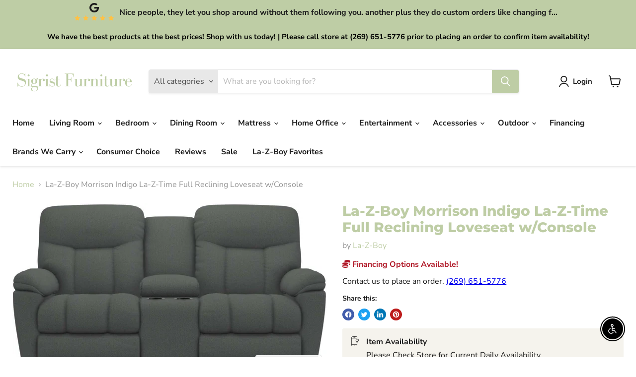

--- FILE ---
content_type: text/html; charset=utf-8
request_url: https://sigristsfurniture.com/collections/all/products/la-z-boy-morrison-indigo-la-z-time-full-reclining-loveseat-wconsole?view=recently-viewed
body_size: 482
content:





















  












<li
  class="productgrid--item  imagestyle--natural      productitem--emphasis  product-recently-viewed-card    show-actions--mobile"
  data-product-item
  data-product-quickshop-url="/collections/all/products/la-z-boy-morrison-indigo-la-z-time-full-reclining-loveseat-wconsole"
  
    data-recently-viewed-card
  
>
  <div class="productitem" data-product-item-content>
    
    
    
    

    

    

    <div class="productitem__container">
      <div class="product-recently-viewed-card-time" data-product-handle="la-z-boy-morrison-indigo-la-z-time-full-reclining-loveseat-wconsole">
      <button
        class="product-recently-viewed-card-remove"
        aria-label="close"
        data-remove-recently-viewed
      >
        


                                                                      <svg class="icon-remove "    aria-hidden="true"    focusable="false"    role="presentation"    xmlns="http://www.w3.org/2000/svg" width="10" height="10" viewBox="0 0 10 10" xmlns="http://www.w3.org/2000/svg">      <path fill="currentColor" d="M6.08785659,5 L9.77469752,1.31315906 L8.68684094,0.225302476 L5,3.91214341 L1.31315906,0.225302476 L0.225302476,1.31315906 L3.91214341,5 L0.225302476,8.68684094 L1.31315906,9.77469752 L5,6.08785659 L8.68684094,9.77469752 L9.77469752,8.68684094 L6.08785659,5 Z"></path>    </svg>                                          

      </button>
    </div>

      <div class="productitem__image-container">
        <a
          class="productitem--image-link"
          href="/collections/all/products/la-z-boy-morrison-indigo-la-z-time-full-reclining-loveseat-wconsole"
          tabindex="-1"
          data-product-page-link
        >
          <figure
            class="productitem--image"
            data-product-item-image
            
              style="--product-grid-item-image-aspect-ratio: 1.824793388429752;"
            
          >
            
              
              

  
    <noscript data-rimg-noscript>
      <img
        
          src="//sigristsfurniture.com/cdn/shop/products/d29dfb23-7045-4366-9862-a5399d2d8d5c_512x281.jpg?v=1666205497"
        

        alt="La-Z-Boy Morrison Indigo La-Z-Time Full Reclining Loveseat w/Console - Sigrist Furniture (Sturgis,MI)"
        data-rimg="noscript"
        srcset="//sigristsfurniture.com/cdn/shop/products/d29dfb23-7045-4366-9862-a5399d2d8d5c_512x281.jpg?v=1666205497 1x, //sigristsfurniture.com/cdn/shop/products/d29dfb23-7045-4366-9862-a5399d2d8d5c_1024x562.jpg?v=1666205497 2x, //sigristsfurniture.com/cdn/shop/products/d29dfb23-7045-4366-9862-a5399d2d8d5c_1101x604.jpg?v=1666205497 2.15x"
        class="productitem--image-primary"
        
        
      >
    </noscript>
  

  <img
    
      src="//sigristsfurniture.com/cdn/shop/products/d29dfb23-7045-4366-9862-a5399d2d8d5c_512x281.jpg?v=1666205497"
    
    alt="La-Z-Boy Morrison Indigo La-Z-Time Full Reclining Loveseat w/Console - Sigrist Furniture (Sturgis,MI)"

    
      data-rimg="lazy"
      data-rimg-scale="1"
      data-rimg-template="//sigristsfurniture.com/cdn/shop/products/d29dfb23-7045-4366-9862-a5399d2d8d5c_{size}.jpg?v=1666205497"
      data-rimg-max="1104x605"
      data-rimg-crop="false"
      
      srcset="data:image/svg+xml;utf8,<svg%20xmlns='http://www.w3.org/2000/svg'%20width='512'%20height='281'></svg>"
    

    class="productitem--image-primary"
    
    
  >



  <div data-rimg-canvas></div>


            

            





























             
          </figure>
        </a>
      </div><div class="productitem--info">
        

        
          
































        

        <h2 class="productitem--title">
          <a href="/collections/all/products/la-z-boy-morrison-indigo-la-z-time-full-reclining-loveseat-wconsole" data-product-page-link>
            La-Z-Boy Morrison Indigo La-Z-Time Full Reclining Loveseat w/Console
          </a>
        </h2>

        
          
            <span class="productitem--vendor">
              <a href="/collections/vendors?q=La-Z-Boy" title="La-Z-Boy">La-Z-Boy</a>
            </span>
          
        

        

        
          

          
        
        <div class="dovr-product-item-watermarks-snippet" data-version="1.2.0">
    

    




    <div class="dovr-nmi-message" data-version="1.0.0">
    
</div>

    <div class="dovr-model-viewer-product-item" data-version="1.0.0" style="padding-bottom: 5px;">
  
</div>
    <div class="dovr-in-stock-watermark-product-item">

</div>
    
</div>


        
        
        
          <div class="productitem--description">
            <p>The Morrison Reclining Loveseat with Console is a family favorite that�s designed for comfort and durability. It features a tufted back and chaise ...</p>

            
              <a
                href="/collections/all/products/la-z-boy-morrison-indigo-la-z-time-full-reclining-loveseat-wconsole"
                class="productitem--link"
                data-product-page-link
              >
                View full details
              </a>
            
          </div>
        
      </div>

      
    </div>
  </div>

  
    <script type="application/json" data-quick-buy-settings>
      {
        "cart_redirection": true,
        "money_format": "${{amount}}"
      }
    </script>
  
</li>


--- FILE ---
content_type: text/javascript; charset=utf-8
request_url: https://sigristsfurniture.com/products/la-z-boy-morrison-indigo-la-z-time-full-reclining-loveseat-wconsole.js
body_size: 557
content:
{"id":7000602378340,"title":"La-Z-Boy Morrison Indigo La-Z-Time Full Reclining Loveseat w\/Console","handle":"la-z-boy-morrison-indigo-la-z-time-full-reclining-loveseat-wconsole","description":"\u003cp\u003eThe Morrison Reclining Loveseat with Console is a family favorite that�s designed for comfort and durability. It features a tufted back and chaise seats, plus amply padded arms to cradle you in comfort. Patented La-Z-Boy� technology allows the ultra-plush seats and backs to move together or independently for a wide range of reclining positions, with or without raising the legrests.\u003c\/p\u003e","published_at":"2022-10-19T14:51:36-04:00","created_at":"2022-10-19T14:51:37-04:00","vendor":"La-Z-Boy","type":"Loveseat","tags":["Brand_La-Z-Boy","dovr_syncoff","group_reclining","la-z-boy","loveseat","over-2000","Room_Living Room","Type_Loveseat"],"price":999900,"price_min":999900,"price_max":999900,"available":false,"price_varies":false,"compare_at_price":200,"compare_at_price_min":200,"compare_at_price_max":200,"compare_at_price_varies":false,"variants":[{"id":40906412556388,"title":"Default Title","option1":"Default Title","option2":null,"option3":null,"sku":"490766-B153885","requires_shipping":true,"taxable":true,"featured_image":{"id":30096351625316,"product_id":7000602378340,"position":1,"created_at":"2022-10-19T14:51:37-04:00","updated_at":"2022-10-19T14:51:37-04:00","alt":"La-Z-Boy Morrison Indigo La-Z-Time Full Reclining Loveseat w\/Console - Sigrist Furniture (Sturgis,MI)","width":1104,"height":605,"src":"https:\/\/cdn.shopify.com\/s\/files\/1\/0603\/0763\/6324\/products\/d29dfb23-7045-4366-9862-a5399d2d8d5c.jpg?v=1666205497","variant_ids":[40906412556388]},"available":false,"name":"La-Z-Boy Morrison Indigo La-Z-Time Full Reclining Loveseat w\/Console","public_title":null,"options":["Default Title"],"price":999900,"weight":0,"compare_at_price":200,"inventory_management":"shopify","barcode":null,"featured_media":{"alt":"La-Z-Boy Morrison Indigo La-Z-Time Full Reclining Loveseat w\/Console - Sigrist Furniture (Sturgis,MI)","id":22370331132004,"position":1,"preview_image":{"aspect_ratio":1.825,"height":605,"width":1104,"src":"https:\/\/cdn.shopify.com\/s\/files\/1\/0603\/0763\/6324\/products\/d29dfb23-7045-4366-9862-a5399d2d8d5c.jpg?v=1666205497"}},"requires_selling_plan":false,"selling_plan_allocations":[]}],"images":["\/\/cdn.shopify.com\/s\/files\/1\/0603\/0763\/6324\/products\/d29dfb23-7045-4366-9862-a5399d2d8d5c.jpg?v=1666205497"],"featured_image":"\/\/cdn.shopify.com\/s\/files\/1\/0603\/0763\/6324\/products\/d29dfb23-7045-4366-9862-a5399d2d8d5c.jpg?v=1666205497","options":[{"name":"Title","position":1,"values":["Default Title"]}],"url":"\/products\/la-z-boy-morrison-indigo-la-z-time-full-reclining-loveseat-wconsole","media":[{"alt":"La-Z-Boy Morrison Indigo La-Z-Time Full Reclining Loveseat w\/Console - Sigrist Furniture (Sturgis,MI)","id":22370331132004,"position":1,"preview_image":{"aspect_ratio":1.825,"height":605,"width":1104,"src":"https:\/\/cdn.shopify.com\/s\/files\/1\/0603\/0763\/6324\/products\/d29dfb23-7045-4366-9862-a5399d2d8d5c.jpg?v=1666205497"},"aspect_ratio":1.825,"height":605,"media_type":"image","src":"https:\/\/cdn.shopify.com\/s\/files\/1\/0603\/0763\/6324\/products\/d29dfb23-7045-4366-9862-a5399d2d8d5c.jpg?v=1666205497","width":1104}],"requires_selling_plan":false,"selling_plan_groups":[]}